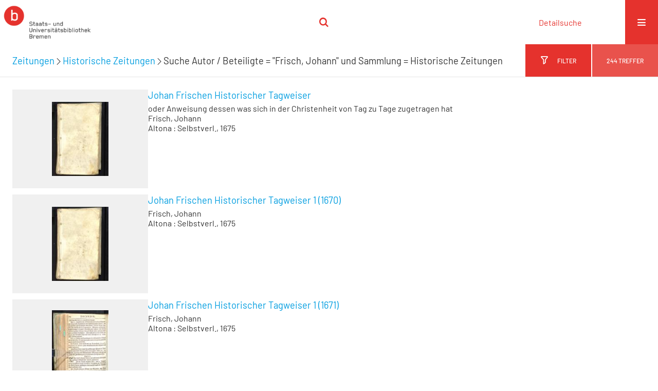

--- FILE ---
content_type: text/html;charset=utf-8
request_url: https://brema.suub.uni-bremen.de/zeitungen17/search?operation=searchRetrieve&query=bib.personalName%3D%22Frisch%2C%20Johann%22%20and%20vl.domain%3Dzeitungen17%20sortBy%20dc.title%2Fasc
body_size: 5063
content:
<!DOCTYPE html>
<html lang="de"><head><title>Historische Zeitungen / Suche Autor / Beteiligte = "Frisch, Johann" und Sammlung = Historische Zeitungen [1-20]</title><meta http-equiv="Content-Type" content="xml; charset=UTF-8"><meta name="viewport" content="width = device-width, initial-scale = 1"><meta name="description" content="Historische Zeitungen"><meta lang="de" content=""><link rel="shortcut icon" href="/zeitungen17/domainimage/favicon.ico" type="image/x-icon"><link rel="alternate" type="application/rss+xml" title="Historische Zeitungen" href="/zeitungen17/rss"><link type="text/css" href="/css/suub-balancer_front2.zeitungen17_content.css?-5770905159713024608" rel="stylesheet"><script src="/thirdparty/jquery-3.6.0.min.js">&#160;</script><script defer src="/static/scripts/main.js">&#160;</script><script defer src="/static/scripts/common.js">&#160;</script><script defer src="/static/scripts/filterAlpha.js">&#160;</script><script defer src="/static/scripts/fulltext.js">&#160;</script><script defer src="/static/scripts/base23.js">&#160;</script></head><body style="" class="bd-guest   bd-flexLayout  bd-r-suub bd-m- bd-zeitungen17  bd-retroNewspaper bd-search bd-portal bd-nav bd-portal-searchResult bd-nav-searchResult bd-search-searchResult bd-list-rows bd-listnav bd-use-base23"><span style="display:none" id="meta"><var id="tree">&#160;<var id="timeout" value="3600" class=" sessionsys"> </var><var id="name" value="zeitungen17" class=" domain"> </var><var id="relativeRootDomain" value="suub" class=" domain"> </var><var id="pathinfo" value="/zeitungen17/search" class=" request"> </var><var id="fulldata" value="false" class=" domain"> </var><var id="search-linkDetailedsearchScope" value="domain" class=" templating"> </var><var id="class" value="search" class=" request"> </var><var id="classtype" value="portal" class=" request"> </var><var id="tab" value="searchResult" class=" request"> </var><var id="id" value="" class=" request"> </var><var id="query" value='bib.personalName="Frisch, Johann" and vl.domain=zeitungen17 sortBy dc.title/asc' class=" request"> </var><var id="leftColToggled" value="false" class=" session"> </var><var id="facetFilterToggled" value="false" class=" session"> </var><var id="topheight" value="86" class=" session"> </var><var id="bottomheight" value="62" class=" session"> </var><var id="bodywidth" value="1000" class=" session"> </var><var id="centercolwidth" value="1280" class=" session"> </var><var id="middlerowheight" value="548" class=" session"> </var><var id="numberOfThumbs" value="20" class=" session"> </var><var id="clientwidth" value="1000" class=" session"> </var><var id="fullScreen" value="false" class=" session"> </var><var id="staticWidth" value="false" class=" session"> </var><var id="rightcolwidth" value="0" class=" session"> </var><var id="leftcolwidth" value="0" class=" session"> </var><var id="zoomwidth" value="0" class=" session"> </var><var id="mode" value="w" class=" session"> </var><var id="initialized" value="true" class=" session"> </var><var id="sizes" value="128,1200,2000,0,1000,304,1504,504,800" class=" webcache"> </var><var id="availableZoomLevels" value="304,504,800,1000,1504,2000" class=" webcache"> </var><var id="js-toggleMobileNavi" value="None" class=" templating"> </var><var id="fullscreen-fullzoomOnly" value="false" class=" templating"> </var><var id="css-mobileMin" value="16384px" class=" templating"> </var><var id="tei-on" value="false" class=" templating"> </var><var id="search-alertIfEmpty" value="false" class=" templating"> </var><var id="search-quicksearchScope" value="domain" class=" templating"> </var><var id="search-toggleListMinStructs" value="3" class=" templating"> </var><var id="search-highlightingColor" value="00808066" class=" templating"> </var><var id="layout-wrapperMargins" value="body" class=" templating"> </var><var id="layout-useMiddleContentDIV" value="false" class=" templating"> </var><var id="layout-navPortAboveMiddleContentDIV" value="false" class=" templating"> </var><var id="navPort-align" value="center" class=" templating"> </var><var id="navPort-searchTheBookInit" value="closed" class=" templating"> </var><var id="navPath-pageviewStructureResize" value="css" class=" templating"> </var><var id="layout-useLayout" value="singleColumn" class=" templating"> </var><var id="listNavigation-keepToggleState" value="true" class=" templating"> </var><var id="fullscreen-mode" value="None" class=" templating"> </var><var id="groups" value="guest" class=" user"> </var></var><var id="client" value="browser">&#160;</var><var id="guest" value="true">&#160;</var><var class="layout" id="colleft" value="searchResult,">&#160;</var><var class="layout" id="colright" value="">&#160;</var></span><div id="custom-menu-layer" class="wiki wiki-layer custom-menu-layer wiki-custom-menu-layer customMenuLayer "><div>
  <span class="chooseLanguage langEls"><a class="uppercase sel"><abbr>de</abbr></a><a href="/action/changeLanguage?lang=en" class="uppercase "><abbr title="Sprache &#228;ndern: Englisch">en</abbr></a></span>
  <div class="custom-menu-layer ml-close">Schlie&#223;en</div>
  <h1><a href="/">Home</a></h1>
  <h1><a href="/search">Detailsuche</a></h1>
  <br>
  <section><div class="menusection domainBox"><h4 class="menuheader" id="menuheaderDomainbox"><div>Sammlungen</div></h4><div class="menubox menubox menuboxDomainbox menuboxDomainbox-tree "><ul class="vl-nav nav"><li><a href="/" id="suub" class="">Digitale Sammlungen</a></li><li class=""><ul><li><a class="suub-child suubtheater " href="/suubtheater">Bremer Theaterzettel</a></li></ul></li><li class=""><ul><li><a class="suub-child brembuerg " href="/brembuerg">Bremische B&#252;rgerschaft</a></li></ul></li><li class=""><ul><li><a class="suub-child suubpapyri " href="/papyri">Die Bremer Papyri</a></li></ul></li><li class=""><ul><li><a class="suub-child suubdfggb " href="/grenzboten">Die Grenzboten</a></li></ul></li><li class=""><ul><li><a class="suub-child suubdsdk " href="/dsdk">Digitale Sammlung Deutscher Kolonialismus</a></li></ul></li><li class=""><ul><li><a class="suub-child suubcasual " href="/suubcasual">Gelegenheitsschrifttum </a></li></ul></li><li class=""><ul><li><a class="suub-child suubms " href="/ms">Mittelalterliche Handschriften</a></li></ul></li><li class=""><ul><li><a class="suub-child suubna " href="/nachlaesse">Nachl&#228;sse und Autographen</a></li><li class=""><ul><li><a class="suubna-child erman " href="/erman">Nachlass Adolf Erman</a></li></ul></li><li class=""><ul><li><a class="suubna-child knigge " href="/knigge">Nachlass Adolph Knigge</a></li></ul></li><li class=""><ul><li><a class="suubna-child halle " href="/halle">Nachlass Henni von Halle</a></li></ul></li></ul></li><li class=""><ul><li><a class="suub-child hist_zeit " href="/hist_zeit">Zeitungen</a></li><li class=""><ul><li><a class="hist_zeit-child bremzeit " href="/bremzeit">Bremische Zeitungen</a></li></ul></li><li class="sel"><ul><li><a class="hist_zeit-child zeitungen17 sel " href="/zeitungen17">Historische Zeitungen</a></li></ul></li></ul></li></ul></div></div></section>
  <br>
  <h2><a id="linkImprint" class=" textlink" href="https://www.suub.uni-bremen.de/infos/impressum/" type="external">Impressum</a></h2> 
  <h2><a id="linkPrivacy" class=" textlink" href="https://www.suub.uni-bremen.de/infos/datenschutzerklaerung/" type="external">Datenschutz</a></h2> 

</div></div><div id="main" class="divmain "><div id="topParts" class=""><a class="screenreaders" href="#centerParts">zum Inhalt</a><header role="banner" class=""><div id="defaultTop" class="wiki wiki-top defaultTop wiki-defaultTop defaultTop "><p></p></div><div id="mobileTop" class="defaultTop"><div class="main"><div id="topLogo"><a href="/suub" title="HOME">&#160;</a></div><div class="topLiner"><div class="vlsControl vl-mobile-top"><div class="searchbox totoggle"><form method="get" onsubmit='return alertIfEmpty("mobileQuicksearch")' name="searchBox" class="searchform" id="mobilequickSearchform" action="/zeitungen17/search/quick"><a class="textlink  sel " id="searchexpert" href="/zeitungen17/search"><span>Detailsuche</span></a><div id="mqs-wrap"><label class="screenreaders" for="mobileQuicksearch">Schnellsuche: </label><span class="button large edge slim flat noborder searchglass glassindic"><span style="display:none">&#160;</span></span><input type="text" id="mobileQuicksearch" name="query" class="quicksearch" onfocus="this.value=''" style="" placeholder="Suche " value="" preset="" msg="Bitte mindestens einen Suchbegriff eingeben."></div><button type="submit" id="quicksearchSubmit" class=" button large edge slim flat noborder searchglass"><span class="hidden">OK</span></button></form></div></div></div><div title="Men&#252;" class="button custom-menu-layer top-toggler large flat noborder contents toggle leftParts"><span style="display: none;">&#160;</span></div></div></div></header></div><div id="centerParts" class="maincol "><main role="main" class=""><img alt="" style="position:absolute;left:-9999px" id="cInfo" width="0" height="0"><div class="listNavigation layer center " id="listNavigation"><a class="screenreaders" name="listNavigation">&#160;</a><nav role="navigation"><div id="facetDataMainheader"><h4 class="menuheader"><div id="fdmhead">Schlie&#223;en</div><div id="fdmclear"><a>Filter zur&#252;cksetzen</a></div></h4></div><div class="listNavBox" id="facetData"><div class="menusection place" style=""><h4 class="menuheader menuheader-place" id=""><div>Druckorte</div></h4><div class="menubox menubox menubox-place"><ul class="vl-nav nav"><li><a name="/zeitungen17/search" href="?&amp;query=bib.personalName%3D%22Frisch%2C%20Johann%22%20and%20vl.domain%3Dzeitungen17%20sortBy%20dc.title%2Fasc&amp;operation=searchRetrieve&amp;facets=place%3D%22Altona%22" rel="nofollow"><div class="checker">&#160;</div><span class="itemCount" style="float:right"><span>2</span><span class="screenreaders">Eintr&#228;ge f&#252;r </span></span><span class="item">Altona</span></a></li><li><a name="/zeitungen17/search" href="?&amp;query=bib.personalName%3D%22Frisch%2C%20Johann%22%20and%20vl.domain%3Dzeitungen17%20sortBy%20dc.title%2Fasc&amp;operation=searchRetrieve&amp;facets=place%3D%22Bremen%22" rel="nofollow"><div class="checker">&#160;</div><span class="itemCount" style="float:right"><span>2</span><span class="screenreaders">Eintr&#228;ge f&#252;r </span></span><span class="item">Bremen</span></a></li></ul></div></div></div></nav></div><div class="headerNav "><a class="screenreaders" name="centerParts">&#160;</a><h1 class="mainheader titlesBar  " id="searchResHeader"><div class="headertext "><div id=""><a href="/hist_zeit">Zeitungen</a><span class="next"></span><a href="/zeitungen17">Historische Zeitungen</a><span class="next"></span>Suche <span class="searchterm"> Autor / Beteiligte = "Frisch, Johann" und Sammlung = Historische Zeitungen</span> </div></div><div class="countRes rightCtrl vlsControl"><div class="info button large flat noborder"><span><span class="titlecount">244</span> Treffer</span></div></div><div class="filterTitles rightCtrl vlsControl "><div class="button large flat noborder toggle"><span>Filter</span></div></div></h1><a class="screenreaders" href="#listNavigation">zu den Filteroptionen</a><div class="mbars"></div></div><ul id="searchResult" class="vls-list md-list csslayout rows  "><li><div class="csslayout mdlist-thumb thumb"><a class="thumb" href="/zeitungen17/periodical/titleinfo/1507870"><img alt="Titelblatt" loading="lazy" class="transparency" src="/zeitungen17/download/webcache/128/1442942" style="width:110px; height:144px"></a></div><div class="csslayout mdlist-info miniTitleinfo"><div class="bdata"><h3><a class="title" href="/zeitungen17/periodical/titleinfo/1507870">Johan Frischen Historischer Tagweiser</a></h3><div class="subTitle">oder Anweisung dessen was sich in der Christenheit von Tag zu Tage zugetragen hat</div><div class="author"><span class="role-aut">Frisch, Johann</span></div><div class="origin">Altona : Selbstverl., 1675</div></div></div></li><li><div class="csslayout mdlist-thumb thumb"><a class="thumb" href="/zeitungen17/periodical/titleinfo/1385161"><img alt="Titelblatt" loading="lazy" class="transparency" src="/zeitungen17/download/webcache/128/1442942" style="width:110px; height:144px"></a></div><div class="csslayout mdlist-info miniTitleinfo"><div class="bdata"><h3><a class="title" href="/zeitungen17/periodical/titleinfo/1385161">Johan Frischen Historischer Tagweiser 1 (1670)</a></h3><div class="author">Frisch, Johann</div><div class="origin">Altona : Selbstverl., 1675</div></div></div></li><li><div class="csslayout mdlist-thumb thumb"><a class="thumb" href="/zeitungen17/periodical/titleinfo/1385242"><img alt="Titelblatt" loading="lazy" class="transparency" src="/zeitungen17/download/webcache/128/1442691" style="width:110px; height:150px"></a></div><div class="csslayout mdlist-info miniTitleinfo"><div class="bdata"><h3><a class="title" href="/zeitungen17/periodical/titleinfo/1385242">Johan Frischen Historischer Tagweiser 1 (1671)</a></h3><div class="author">Frisch, Johann</div><div class="origin">Altona : Selbstverl., 1675</div></div></div></li><li><div class="csslayout mdlist-thumb thumb"><a class="thumb" href="/zeitungen17/periodical/titleinfo/1385312"><img alt="Titelblatt" loading="lazy" class="transparency" src="/zeitungen17/download/webcache/128/1442758" style="width:110px; height:144px"></a></div><div class="csslayout mdlist-info miniTitleinfo"><div class="bdata"><h3><a class="title" href="/zeitungen17/periodical/titleinfo/1385312">Johan Frischen Historischer Tagweiser 1 (1672)</a></h3><div class="author">Frisch, Johann</div><div class="origin">Altona : Selbstverl., 1675</div></div></div></li><li><div class="csslayout mdlist-thumb thumb"><a class="thumb" href="/zeitungen17/periodical/titleinfo/1385410"><img alt="Titelblatt" loading="lazy" class="transparency" src="/zeitungen17/download/webcache/128/1442850" style="width:110px; height:144px"></a></div><div class="csslayout mdlist-info miniTitleinfo"><div class="bdata"><h3><a class="title" href="/zeitungen17/periodical/titleinfo/1385410">Johan Frischen Historischer Tagweiser 1 (1673)</a></h3><div class="author">Frisch, Johann</div><div class="origin">Altona : Selbstverl., 1675</div></div></div></li><li><div class="csslayout mdlist-thumb thumb"><a class="thumb" href="/zeitungen17/periodical/titleinfo/1386950"><img alt="Titelblatt" class="transparency" src="/static/graphics/clpx.gif" style="width:110px; height:193px;background-image:url(/zeitungen17/download/webcache/128/1386951);"></a></div><div class="csslayout mdlist-info miniTitleinfo"><div class="bdata"><h3><a class="title" href="/zeitungen17/periodical/titleinfo/1386950">Johan Frischen Historischer Tagweiser 1 (1676)</a></h3><div class="author">Frisch, Johann</div><div class="origin">Altona : Selbstverl., 1675</div></div></div></li><li><div class="csslayout mdlist-thumb thumb"><a class="thumb" href="/zeitungen17/periodical/titleinfo/1388322"><img alt="Titelblatt" loading="lazy" class="transparency" src="/zeitungen17/download/webcache/128/1388324" style="width:110px; height:171px"></a></div><div class="csslayout mdlist-info miniTitleinfo"><div class="bdata"><h3><a class="title" href="/zeitungen17/periodical/titleinfo/1388322">Johan Frischen Historischer Tagweiser 1 (1677)</a></h3><div class="author">Frisch, Johann</div><div class="origin">Altona : Selbstverl., 1675</div></div></div></li><li><div class="csslayout mdlist-thumb thumb"><a class="thumb" href="/zeitungen17/periodical/titleinfo/1391147"><img alt="Titelblatt" loading="lazy" class="transparency" src="/zeitungen17/download/webcache/128/1391149" style="width:110px; height:188px"></a></div><div class="csslayout mdlist-info miniTitleinfo"><div class="bdata"><h3><a class="title" href="/zeitungen17/periodical/titleinfo/1391147">Johan Frischen Historischer Tagweiser 1 (1678)</a></h3><div class="author">Frisch, Johann</div><div class="origin">Altona : Selbstverl., 1675</div></div></div></li><li><div class="csslayout mdlist-thumb thumb"><a class="thumb" href="/zeitungen17/periodical/titleinfo/1391991"><img alt="Titelblatt" loading="lazy" class="transparency" src="/zeitungen17/download/webcache/128/1391993" style="width:110px; height:175px"></a></div><div class="csslayout mdlist-info miniTitleinfo"><div class="bdata"><h3><a class="title" href="/zeitungen17/periodical/titleinfo/1391991">Johan Frischen Historischer Tagweiser 1 (1679)</a></h3><div class="author">Frisch, Johann</div><div class="origin">Altona : Selbstverl., 1675</div></div></div></li><li><div class="csslayout mdlist-thumb thumb"><a class="thumb" href="/zeitungen17/periodical/titleinfo/1387210"><img alt="Titelblatt" loading="lazy" class="transparency" src="/zeitungen17/download/webcache/128/1387211" style="width:110px; height:156px"></a></div><div class="csslayout mdlist-info miniTitleinfo"><div class="bdata"><h3><a class="title" href="/zeitungen17/periodical/titleinfo/1387210">Johan Frischen Historischer Tagweiser 1 (1680)</a></h3><div class="author">Frisch, Johann</div><div class="origin">Altona : Selbstverl., 1675</div></div></div></li><li><div class="csslayout mdlist-thumb thumb"><a class="thumb" href="/zeitungen17/periodical/titleinfo/1385536"><img alt="Titelblatt" loading="lazy" class="transparency" src="/zeitungen17/download/webcache/128/1442616" style="width:110px; height:150px"></a></div><div class="csslayout mdlist-info miniTitleinfo"><div class="bdata"><h3><a class="title" href="/zeitungen17/periodical/titleinfo/1385536">Johan Frischen Historischer Tagweiser 1 (31.12.1674) [Titelseite] Altona in Verlegung des Autorie 1675. Dem Hoch- und Wollgebohrenen Herrn...</a></h3><div class="author">Frisch, Johann</div><div class="origin">te.se.Tite</div></div></div></li><li><div class="csslayout mdlist-thumb thumb"><a class="thumb" href="/zeitungen17/periodical/titleinfo/1390268"><img alt="Titelblatt" loading="lazy" class="transparency" src="/zeitungen17/download/webcache/128/1442942" style="width:110px; height:144px"></a></div><div class="csslayout mdlist-info miniTitleinfo"><div class="bdata"><h3><a class="title" href="/zeitungen17/periodical/titleinfo/1390268"><span class="riTitle">Johan Frischen Historischer Tagweiser</span>  / <br><span class="volumeNumber hostNumber">1 : </span><span class="soTitle">Darin die Begebenheiten des 1670. 1671. 1672. und 1673. Jahrs f&#252;rgestellet.</span></a></h3><div class="author"><span class="role-aut">Frisch, Johann</span></div><div class="origin">Altona : Selbstverl., 1675</div></div></div></li><li><div class="csslayout mdlist-thumb thumb"><a class="thumb" href="/zeitungen17/periodical/titleinfo/1385542"><img alt="Titelblatt" loading="lazy" class="transparency" src="/zeitungen17/download/webcache/128/1442691" style="width:110px; height:150px"></a></div><div class="csslayout mdlist-info miniTitleinfo"><div class="bdata"><h3><a class="title" href="/zeitungen17/periodical/titleinfo/1385542">Johan Frischen Historischer Tagweiser 1 (1671) Das</a></h3><div class="author">Frisch, Johann</div><div class="origin">Altona : Selbstverl., 1675</div></div></div></li><li><div class="csslayout mdlist-thumb thumb"><a class="thumb" href="/zeitungen17/periodical/titleinfo/1385544"><img alt="Titelblatt" loading="lazy" class="transparency" src="/zeitungen17/download/webcache/128/1442758" style="width:110px; height:144px"></a></div><div class="csslayout mdlist-info miniTitleinfo"><div class="bdata"><h3><a class="title" href="/zeitungen17/periodical/titleinfo/1385544">Johan Frischen Historischer Tagweiser 1 (1672) Das 1672. Jahr.</a></h3><div class="author">Frisch, Johann</div><div class="origin">Altona : Selbstverl., 1675</div></div></div></li><li><div class="csslayout mdlist-thumb thumb"><a class="thumb" href="/zeitungen17/periodical/titleinfo/1385546"><img alt="Titelblatt" loading="lazy" class="transparency" src="/zeitungen17/download/webcache/128/1442850" style="width:110px; height:144px"></a></div><div class="csslayout mdlist-info miniTitleinfo"><div class="bdata"><h3><a class="title" href="/zeitungen17/periodical/titleinfo/1385546">Johan Frischen Historischer Tagweiser 1 (1673) Das 1673. Jahr.</a></h3><div class="author">Frisch, Johann</div><div class="origin">Altona : Selbstverl., 1675</div></div></div></li><li><div class="csslayout mdlist-thumb thumb"><a class="thumb" href="/zeitungen17/periodical/titleinfo/1390863"><img alt="Titelblatt" loading="lazy" class="transparency" src="/zeitungen17/download/webcache/128/1388936" style="width:110px; height:185px"></a></div><div class="csslayout mdlist-info miniTitleinfo"><div class="bdata"><h3><a class="title" href="/zeitungen17/periodical/titleinfo/1390863">Johan Frischen Historischer Tagweiser 1 (1676) Die Acht und Dreissigste Unterredung.</a></h3><div class="author">Frisch, Johann</div><div class="origin">Altona : Selbstverl., 1675</div></div></div></li><li><div class="csslayout mdlist-thumb thumb"><a class="thumb" href="/zeitungen17/periodical/titleinfo/1397519"><img alt="Titelblatt" class="transparency" src="/static/graphics/clpx.gif" style="width:110px; height:193px;background-image:url(/zeitungen17/download/webcache/128/1391762);"></a></div><div class="csslayout mdlist-info miniTitleinfo"><div class="bdata"><h3><a class="title" href="/zeitungen17/periodical/titleinfo/1397519">Johan Frischen Historischer Tagweiser 1 (1678) Die acht und Drei&#223;igste Unterredung.</a></h3><div class="author">Frisch, Johann</div><div class="origin">Altona : Selbstverl., 1675</div></div></div></li><li><div class="csslayout mdlist-thumb thumb"><a class="thumb" href="/zeitungen17/periodical/titleinfo/1401352"><img alt="Titelblatt" loading="lazy" class="transparency" src="/zeitungen17/download/webcache/128/1387823" style="width:110px; height:157px"></a></div><div class="csslayout mdlist-info miniTitleinfo"><div class="bdata"><h3><a class="title" href="/zeitungen17/periodical/titleinfo/1401352">Johan Frischen Historischer Tagweiser 1 (1680) Die acht und dreyssigste Unterredung.</a></h3><div class="author">Frisch, Johann</div><div class="origin">Altona : Selbstverl., 1675</div></div></div></li><li><div class="csslayout mdlist-thumb thumb"><a class="thumb" href="/zeitungen17/periodical/titleinfo/1399179"><img alt="Titelblatt" class="transparency" src="/static/graphics/clpx.gif" style="width:110px; height:193px;background-image:url(/zeitungen17/download/webcache/128/1392606);"></a></div><div class="csslayout mdlist-info miniTitleinfo"><div class="bdata"><h3><a class="title" href="/zeitungen17/periodical/titleinfo/1399179">Johan Frischen Historischer Tagweiser 1 (1679) Die acht und dreyssigste Unterredung.</a></h3><div class="author">Frisch, Johann</div><div class="origin">Altona : Selbstverl., 1675</div></div></div></li><li><div class="csslayout mdlist-thumb thumb"><a class="thumb" href="/zeitungen17/periodical/titleinfo/1390884"><img alt="Titelblatt" loading="lazy" class="transparency" src="/zeitungen17/download/webcache/128/1389096" style="width:110px; height:184px"></a></div><div class="csslayout mdlist-info miniTitleinfo"><div class="bdata"><h3><a class="title" href="/zeitungen17/periodical/titleinfo/1390884">Johan Frischen Historischer Tagweiser 1 (1676) Die Acht und Vierzigste Unterredung.</a></h3><div class="author">Frisch, Johann</div><div class="origin">Altona : Selbstverl., 1675</div></div></div></li><li class="thumb-placeholder"><li class="pagingnav"><div class="csslayout mdlist-thumb thumb"><a><span style="display:block;font-size:0;width:110px"></span></a></div><div class="miniTitleinfo bottomNavDiv"><nav class="list-paging naviControls bottomNav" role="navigation"><div><div class="paginglink"><span class="vls-button start start_s inactive"><span> </span></span></div><div class="paginglink"><span class="vls-button back back_s inactive"><span> </span></span></div><span class="drop"><span class="drop"><form method="get"><label class="screenreaders" for="navDropdown">Gehe zu Seiten</label><select id="navDropdown" title="Gehe zu Seiten" name="startRecord" class="change offset"><option value="1" selected>1 - 20</option><option value="21">21 - 40</option><option value="41">41 - 60</option><option value="61">61 - 80</option><option value="81">81 - 100</option><option value="101">101 - 120</option><option value="121">121 - 140</option><option value="141">141 - 160</option><option value="161">161 - 180</option><option value="181">181 - 200</option><option value="201">201 - 220</option><option value="221">221 - 240</option><option value="241">241 - 244</option></select><input type="hidden" name="query" value='bib.personalName="Frisch, Johann" and vl.domain=zeitungen17 sortBy dc.title/asc'><input type="hidden" name="operation" value="searchRetrieve"></form></span></span><div class="paginglink"><a class="vls-button forw" href="/zeitungen17/search?query=bib.personalName%3D%22Frisch%2C+Johann%22+and+vl.domain%3Dzeitungen17+sortBy+dc.title%2Fasc&amp;operation=searchRetrieve&amp;startRecord=21" rel="nofollow" title="N&#228;chste Seite"><span> </span></a></div><div class="paginglink"><a class="vls-button end" href="/zeitungen17/search?query=bib.personalName%3D%22Frisch%2C+Johann%22+and+vl.domain%3Dzeitungen17+sortBy+dc.title%2Fasc&amp;operation=searchRetrieve&amp;startRecord=241" rel="nofollow" title="Letzte Seite"><span> </span></a></div></div></nav></div></li></ul><var id="publicationID" value="" class="zoomfullScreen"> </var><var id="mdlistCols" value="false"> </var><var id="isFullzoom" value="false" class="zoomfullScreen"> </var><var id="employsPageview" value="false" class="pagetabs"> </var><var id="webcacheSizes" value="128,304,504,800,1000,1200,1504,2000"> </var><var id="navLastSearchUrl" value="/zeitungen17/search?query=bib.personalName%3D%22Frisch%2C+Johann%22+and+vl.domain%3Dzeitungen17+sortBy+dc.title%2Fasc&amp;operation=searchRetrieve"> </var></main></div><div id="bottomParts" class=""><footer role="contentinfo" class=""><div id="custom-footer" class="wiki wiki-bottom custom-footer wiki-custom-footer customFooter "><div class="top">
</div>
<div class="bottom">
    <div>
        <span class="fleft">
        </span>
        <span class="fright">
            <a id="linkImprint" class=" textlink" href="https://www.suub.uni-bremen.de/infos/impressum/" type="external">Impressum</a>
            <a id="linkPrivacy" class=" textlink" href="https://www.suub.uni-bremen.de/infos/datenschutzerklaerung/" type="external">Datenschutz</a>
        </span>
    </div>
</div></div><div class="footerContent" id="footerContent"><span class="f-links-vls"><a id="footerLinkVLS" target="_blank" href="http://www.semantics.de/produkte/visual_library/">Visual Library Server 2026</a></span></div></footer></div></div></body></html>